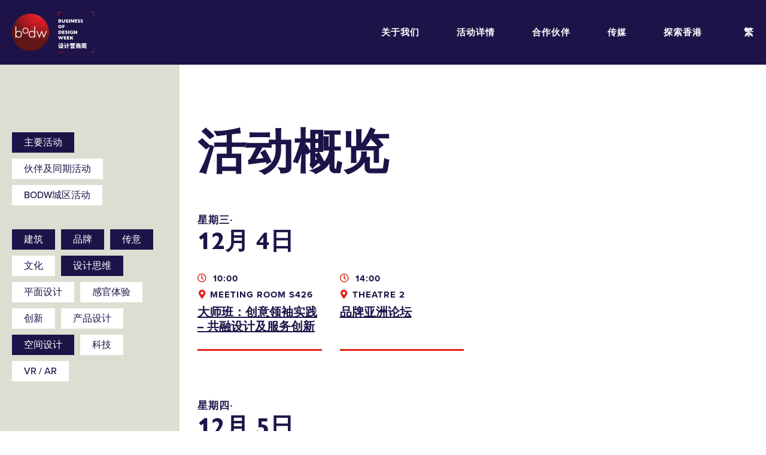

--- FILE ---
content_type: text/html; charset=UTF-8
request_url: https://2019.bodw.com/sc/programme/schedule/?keywords=communication,space-design,architecture,design-thinking,branding
body_size: 30720
content:
<!DOCTYPE html>
<html lang="zh-CN" class="no-js">
<head>
	<meta charset="UTF-8">
	<meta name="viewport" content="width=device-width, initial-scale=1, maximum-scale=1, user-scalable=no">
	<meta property="fb:app_id" content="142182736519765">
	<link rel="profile" href="http://gmpg.org/xfn/11">
	<title>Business Of Design Week 2019</title>

	<!-- Fav Icon Start -->
	<link rel="apple-touch-icon" sizes="57x57" href="https://2019.bodw.com/assets/images/favicon/apple-icon-57x57.png">
	<link rel="apple-touch-icon" sizes="60x60" href="https://2019.bodw.com/assets/images/favicon/apple-icon-60x60.png">
	<link rel="apple-touch-icon" sizes="72x72" href="https://2019.bodw.com/assets/images/favicon/apple-icon-72x72.png">
	<link rel="apple-touch-icon" sizes="76x76" href="https://2019.bodw.com/assets/images/favicon/apple-icon-76x76.png">
	<link rel="apple-touch-icon" sizes="114x114" href="https://2019.bodw.com/assets/images/favicon/apple-icon-114x114.png">
	<link rel="apple-touch-icon" sizes="120x120" href="https://2019.bodw.com/assets/images/favicon/apple-icon-120x120.png">
	<link rel="apple-touch-icon" sizes="144x144" href="https://2019.bodw.com/assets/images/favicon/apple-icon-144x144.png">
	<link rel="apple-touch-icon" sizes="152x152" href="https://2019.bodw.com/assets/images/favicon/apple-icon-152x152.png">
	<link rel="apple-touch-icon" sizes="180x180" href="https://2019.bodw.com/assets/images/favicon/apple-icon-180x180.png">
	<link rel="icon" type="image/png" sizes="192x192"  href="https://2019.bodw.com/assets/images/favicon/android-icon-192x192.png">
	<link rel="icon" type="image/png" sizes="32x32" href="https://2019.bodw.com/assets/images/favicon/favicon-32x32.png">
	<link rel="icon" type="image/png" sizes="96x96" href="https://2019.bodw.com/assets/images/favicon/favicon-96x96.png">
	<link rel="icon" type="image/png" sizes="16x16" href="https://2019.bodw.com/assets/images/favicon/favicon-16x16.png">
	<link rel="manifest" href="https://2019.bodw.com/assets/images/favicon/manifest.json">
	<meta name="msapplication-TileColor" content="#000000">
	<meta name="msapplication-TileImage" content="https://2019.bodw.com/assets/images/favicon/ms-icon-144x144.png">
	<meta name="theme-color" content="#000000">

	<script type="text/javascript">
		var rootURL = 'https://2019.bodw.com/';
		var root = 'https://2019.bodw.com/';
	</script>

	<link rel="stylesheet" href="https://2019.bodw.com/assets/css/bootstrap.min.css?v=4.1">
<link rel="stylesheet" href="https://2019.bodw.com/assets/vendors/fontawesome/css/all.css?v=4.1">
<link rel="stylesheet" href="https://2019.bodw.com/assets/vendors/swiper/swiper.css?v=4.1">
<link rel="stylesheet" href="https://use.typekit.net/ekh1lwq.css">
<link rel="stylesheet" href="https://2019.bodw.com/assets/css/styles.css?v=4.1">
<script src="https://2019.bodw.com/assets/js/jquery-3.3.1.min.js?v=4.1"></script>
<script src="https://2019.bodw.com/assets/js/bootstrap.min.js?v=4.1"></script>
<script src="https://2019.bodw.com/assets/vendors/masonry/masonry.pkgd.min.js?v=4.1"></script>
<script src="https://2019.bodw.com/assets/vendors/swiper/swiper.min.js?v=4.1"></script>
<script src="https://2019.bodw.com/assets/www_js/api.js?v=4.1"></script>
<script src="https://2019.bodw.com/assets/www_js/www_api_ebreg.js?v=4.1"></script>
<script src="https://2019.bodw.com/assets/www_js/share.js?v=4.1"></script>
<script src="https://2019.bodw.com/assets/js/main.js?v=4.1"></script>

	<!-- Google Tag Manager -->
	<script>(function(w,d,s,l,i){w[l]=w[l]||[];w[l].push({'gtm.start':
	new Date().getTime(),event:'gtm.js'});var f=d.getElementsByTagName(s)[0],
	j=d.createElement(s),dl=l!='dataLayer'?'&l='+l:'';j.async=true;j.src=
	'https://www.googletagmanager.com/gtm.js?id='+i+dl;f.parentNode.insertBefore(j,f);
	})(window,document,'script','dataLayer','GTM-PD3ZX4Q');</script>
	<!-- End Google Tag Manager -->
	<!--[if lt IE 9]>
	<script src="http://html5shim.googlecode.com/svn/trunk/html5.js"></script>
	<![endif]-->
	<!--linkedin-->
	<script type="text/javascript">
		_linkedin_partner_id = "797363";
		window._linkedin_data_partner_ids = window._linkedin_data_partner_ids || [];
		window._linkedin_data_partner_ids.push(_linkedin_partner_id);
		</script><script type="text/javascript">
		(function(){var s = document.getElementsByTagName("script")[0];
		var b = document.createElement("script");
		b.type = "text/javascript";b.async = true;
		b.src = "https://snap.licdn.com/li.lms-analytics/insight.min.js";
		s.parentNode.insertBefore(b, s);})();
		</script>
	<!--linkedin-->
	<title>活动概览 - Business Of Design Week 2019</title>

<!-- This site is optimized with the Yoast SEO plugin v12.0 - https://yoast.com/wordpress/plugins/seo/ -->
<link rel="canonical" href="https://2019.bodw.com/sc/programme/schedule/" />
<meta property="og:locale" content="zh_CN" />
<meta property="og:type" content="article" />
<meta property="og:title" content="活动概览 - Business Of Design Week 2019" />
<meta property="og:url" content="https://2019.bodw.com/sc/programme/schedule/" />
<meta property="og:site_name" content="Business Of Design Week 2019" />
<meta name="twitter:card" content="summary_large_image" />
<meta name="twitter:title" content="活动概览 - Business Of Design Week 2019" />
<script type='application/ld+json' class='yoast-schema-graph yoast-schema-graph--main'>{"@context":"https://schema.org","@graph":[{"@type":"WebSite","@id":"https://2019.bodw.com/sc/#website","url":"https://2019.bodw.com/sc/","name":"Business Of Design Week 2019"},{"@type":"WebPage","@id":"https://2019.bodw.com/sc/programme/schedule/#webpage","url":"https://2019.bodw.com/sc/programme/schedule/","inLanguage":"zh-CN","name":"\u6d3b\u52a8\u6982\u89c8 - Business Of Design Week 2019","isPartOf":{"@id":"https://2019.bodw.com/sc/#website"},"datePublished":"2019-09-17T04:40:05+00:00","dateModified":"2020-01-09T09:45:24+00:00"}]}</script>
<!-- / Yoast SEO plugin. -->

<link rel='dns-prefetch' href='//s.w.org' />
<link rel='stylesheet' id='wp-block-library-css'  href='https://2019.bodw.com/www_cp/wp-includes/css/dist/block-library/style.min.css?ver=5.2.4' type='text/css' media='all' />
<link hreflang="en" href="https://2019.bodw.com/en/programme/schedule/?keywords=communication,space-design,architecture,design-thinking,branding" rel="alternate" />
<link hreflang="tc" href="https://2019.bodw.com/tc/programme/schedule/?keywords=communication,space-design,architecture,design-thinking,branding" rel="alternate" />
<link hreflang="sc" href="https://2019.bodw.com/sc/programme/schedule/?keywords=communication,space-design,architecture,design-thinking,branding" rel="alternate" />
<link hreflang="x-default" href="https://2019.bodw.com/en/programme/schedule/?keywords=communication,space-design,architecture,design-thinking,branding" rel="alternate" />
<meta name="generator" content="qTranslate-X 3.4.6.8" />
</head>

<body class="page-template page-template-page-templates page-template-page-schedule page-template-page-templatespage-schedule-php page page-id-2186 page-parent page-child parent-pageid-14">
	<!-- Google Tag Manager (noscript) -->
	<noscript><iframe src="https://www.googletagmanager.com/ns.html?id=GTM-PD3ZX4Q"
	height="0" width="0" style="display:none;visibility:hidden"></iframe></noscript>
	<!-- End Google Tag Manager (noscript) -->
	<div class="global-container">
		<div class="preloader"></div>
		<!-- main-navigation start -->
<header class="header wrapper--flex">
	<a class="header__left" href="https://2019.bodw.com/sc/">
			<img class="logo--graph" src="https://2019.bodw.com/assets/images/logo@2x.png">
			<img class="logo--text en" src="https://2019.bodw.com/assets/images/logo-text@2x.png" style="display:none">
			<img class="logo--text tc" src="https://2019.bodw.com/assets/images/logo-text-tc@2x.png" style="display:none">
			<img class="logo--text sc" src="https://2019.bodw.com/assets/images/logo-text-sc@2x.png" style="display:none">
	</a>
	<div class="header__right d-none d-lg-flex">
		<ul class="nav">
			<li class="nav__parent"><div class="corner">
											<div class="corner__item tl"></div>
											<div class="corner__item tr"></div>
											<div class="corner__item bl"></div>
											<div class="corner__item br"></div>
									</div><a href="https://2019.bodw.com/sc/about/">关于我们</a><ul class="nav__sub">    <li><a href="https://2019.bodw.com/sc/about/bodw2019/">设计营商周2019</a></li>
      <li><a href="https://2019.bodw.com/sc/about/why_attend/">活动花絮</a></li>
      <li><a href="https://2019.bodw.com/sc/about/previous_bodw/">历年精彩片段</a></li>
      <li><a href="https://2019.bodw.com/sc/about/experience_bodw/">体验设计营商周</a></li>
      <li><a href="https://2019.bodw.com/sc/about/contact-us/">联络我们</a></li>
  </ul></li><li class="nav__parent"><div class="corner">
											<div class="corner__item tl"></div>
											<div class="corner__item tr"></div>
											<div class="corner__item bl"></div>
											<div class="corner__item br"></div>
									</div><a href="https://2019.bodw.com/sc/programme/">活动详情</a><ul class="nav__sub">    <li><a href="https://2019.bodw.com/sc/programme/speakers/">演讲嘉宾</a></li>
      <li><a href="https://2019.bodw.com/sc/programme/schedule/">活动概览</a></li>
  </ul></li><li class="nav__parent"><div class="corner">
											<div class="corner__item tl"></div>
											<div class="corner__item tr"></div>
											<div class="corner__item bl"></div>
											<div class="corner__item br"></div>
									</div><a href="https://2019.bodw.com/sc/partners/">合作伙伴</a></li><li class="nav__parent"><div class="corner">
											<div class="corner__item tl"></div>
											<div class="corner__item tr"></div>
											<div class="corner__item bl"></div>
											<div class="corner__item br"></div>
									</div><a href="https://2019.bodw.com/sc/media_n_press/">传媒</a><ul class="nav__sub">    <li><a href="https://2019.bodw.com/sc/media_n_press/press-release/">新闻稿</a></li>
      <li><a href="https://2019.bodw.com/sc/media_n_press/media-kit/">媒体下载区</a></li>
  </ul></li><li class="nav__parent"><div class="corner">
											<div class="corner__item tl"></div>
											<div class="corner__item tr"></div>
											<div class="corner__item bl"></div>
											<div class="corner__item br"></div>
									</div><a href="https://2019.bodw.com/sc/explore_hk/">探索香港</a></li>		</ul>
		<a class="btn btn--header gtag_action" href="https://2019.bodw.com/sc/?page_id=2486" data-category="main_nav" data-label="programme Buy">立即购票</a>			<div class="lang">
				<a href="https://2019.bodw.com/tc/programme/schedule/">繁</a>
				<ul class="lang__nav nav__sub">
						<li><a href="https://2019.bodw.com/sc/programme/schedule/">简</a></li>
						<li><a href="https://2019.bodw.com/en/programme/schedule/">EN</a></li>
				</ul>
			</div>
				<!-- <div class="search-btn"><i class="fas fa-search"></i></div> -->
	</div>
	<div class="header__right--res d-lg-none">
		<div class="menu-btn"></div>
</div>
<div class="menu--res">
	<div class="module module--accordion">
		<div class="accordion" id="accd-menu">
						<div class="card">
					<div class="card-header" id="accd-menu-header1">
						<h4 class="mb-0">
							<button class="label" type="button" data-toggle="collapse" data-target="#accd-menu-body1" aria-expanded="false" aria-controls="accd-menu-body1">
								关于我们							</button>
						</h4>
					</div>
										<div id="accd-menu-body1" class="collapse" aria-labelledby="accd-menu-header1" data-parent="#accd-menu">
						<div class="card-body">
							<a href="https://2019.bodw.com/sc/about/bodw2019/"><h5>设计营商周2019</h5></a><a href="https://2019.bodw.com/sc/about/why_attend/"><h5>活动花絮</h5></a><a href="https://2019.bodw.com/sc/about/previous_bodw/"><h5>历年精彩片段</h5></a><a href="https://2019.bodw.com/sc/about/experience_bodw/"><h5>体验设计营商周</h5></a><a href="https://2019.bodw.com/sc/about/contact-us/"><h5>联络我们</h5></a>						</div><!--card-body-->
					</div><!--collapse-->
							</div>
						<div class="card">
					<div class="card-header" id="accd-menu-header2">
						<h4 class="mb-0">
							<button class="label" type="button" data-toggle="collapse" data-target="#accd-menu-body2" aria-expanded="false" aria-controls="accd-menu-body2">
								活动详情							</button>
						</h4>
					</div>
										<div id="accd-menu-body2" class="collapse" aria-labelledby="accd-menu-header2" data-parent="#accd-menu">
						<div class="card-body">
							<a href="https://2019.bodw.com/sc/programme/speakers/"><h5>演讲嘉宾</h5></a><a href="https://2019.bodw.com/sc/programme/schedule/"><h5>活动概览</h5></a>						</div><!--card-body-->
					</div><!--collapse-->
							</div>
						<div class="card">
					<div class="card-header" id="accd-menu-header3">
						<h4 class="mb-0">
							<button class="label" type="button" data-toggle="collapse" data-target="#accd-menu-body3" aria-expanded="false" aria-controls="accd-menu-body3">
								<a href="https://2019.bodw.com/sc/partners/">合作伙伴</a>							</button>
						</h4>
					</div>
								</div>
						<div class="card">
					<div class="card-header" id="accd-menu-header4">
						<h4 class="mb-0">
							<button class="label" type="button" data-toggle="collapse" data-target="#accd-menu-body4" aria-expanded="false" aria-controls="accd-menu-body4">
								传媒							</button>
						</h4>
					</div>
										<div id="accd-menu-body4" class="collapse" aria-labelledby="accd-menu-header4" data-parent="#accd-menu">
						<div class="card-body">
							<a href="https://2019.bodw.com/sc/media_n_press/press-release/"><h5>新闻稿</h5></a><a href="https://2019.bodw.com/sc/media_n_press/media-kit/"><h5>媒体下载区</h5></a>						</div><!--card-body-->
					</div><!--collapse-->
							</div>
						<div class="card">
					<div class="card-header" id="accd-menu-header5">
						<h4 class="mb-0">
							<button class="label" type="button" data-toggle="collapse" data-target="#accd-menu-body5" aria-expanded="false" aria-controls="accd-menu-body5">
								<a href="https://2019.bodw.com/sc/explore_hk/">探索香港</a>							</button>
						</h4>
					</div>
								</div>
					</div><!-- accordion -->
	</div><!-- module module--accordion -->
	<div class="menu--res__control">
		<div class="control--top">
		<div class="close-btn">
			<div></div>
		</div><!--close-btn-->
					<div class="lang">
				<a href="https://2019.bodw.com/tc/explore_hk/">繁</a>
				<ul class="lang__nav nav__sub p-0">
						<li><a href="https://2019.bodw.com/sc/explore_hk/">简</a></li>
						<li><a href="https://2019.bodw.com/en/explore_hk/">EN</a></li>
				</ul>
			</div>
			</div><!--control--top-->
	<a class="label gtag_action" href="https://2019.bodw.com/sc/?page_id=2486" data-category="main_nav" data-label="programme Buy" >
										<div class="corner">
											<div class="corner__item tl"></div>
											<div class="corner__item tr"></div>
											<div class="corner__item bl"></div>
											<div class="corner__item br"></div>
									</div>
										立即购票
									</a>		<div class="control--bottom">
			<!-- <div class="search-btn"><i class="fas fa-search"></i></div> -->
		</div>
	</div><!-- menu--res__control -->
</div><!-- menu--res -->
</header>

	<div class="lightbox lightbox--announce">
			<div class="close-btn"><div></div></div>
			<div class="wrapper">
					<h5 class="title">「设计营商周2019」活动取消</h5>
					<p>鑑於香港近日的状况，香港设计中心今日宣佈取消原定於2019年12月2日至7日举行的设计营商周峰会。<br><br>我们为参与者、演讲嘉宾、赞助单位、合作伙伴以及支持者所带来的不便深感抱歉，并衷心感谢各位一直以来的支持。<br><br>已订购设计营商周门票的人士，稍後将有专人通知有关办理退款手续，我们期待在下次的设计营商周与您见面。<br><br>如有任何查询，请电邮至 <a href="mailTo:bodwreg2019@connexustravel.com">bodwreg2019@connexustravel.com</a> 或致电 （852）31518900。</p>
			</div>
	</div>
<div class="page page--schedule">
  <h1 class="title d-lg-none">活动概览</h1>  <div class="filter-trigger d-lg-none wrapper--flex">
      <p class="label m-0">筛选</p>
      <div class="icon-collapse"><div></div></div>
  </div>
  <div class="wrapper--flex wrapper--schedule">
  <section class="left d-lg-block">
    <div class="filter-gp filter-gp--type">
        <p class="label"></p>
        <div class="filter-gp__tag">
            <a class="active" href="https://2019.bodw.com/sc/programme/schedule/" target="_self">主要活动</a><a class="" href="https://2019.bodw.com/sc/programme/schedule/partner-programmes-concurrent-events/" target="_self">伙伴及同期活动</a><a class="" href="https://2019.bodw.com/sc/programme/schedule/bodw-cityprogramme/" target="_blank">BODW城区活动</a>        </div>
    </div>
        <div class="filter-gp filter-gp--keyword">
        <p class="label filter-gp__label"></p>
        <div class="filter-gp__tag">
          <a href="https://2019.bodw.com/sc/programme/schedule/?keywords=communication,space-design,design-thinking,branding" class="active">建筑</a><a href="https://2019.bodw.com/sc/programme/schedule/?keywords=communication,space-design,architecture,design-thinking" class="active">品牌</a><a href="https://2019.bodw.com/sc/programme/schedule/?keywords=space-design,architecture,design-thinking,branding" class="active">传意</a><a href="https://2019.bodw.com/sc/programme/schedule/?keywords=culture,communication,space-design,architecture,design-thinking,branding" class="">文化</a><a href="https://2019.bodw.com/sc/programme/schedule/?keywords=communication,space-design,architecture,branding" class="active">设计思维</a><a href="https://2019.bodw.com/sc/programme/schedule/?keywords=graphic-design,communication,space-design,architecture,design-thinking,branding" class="">平面设计</a><a href="https://2019.bodw.com/sc/programme/schedule/?keywords=immersive-experience,communication,space-design,architecture,design-thinking,branding" class="">感官体验</a><a href="https://2019.bodw.com/sc/programme/schedule/?keywords=innovation,communication,space-design,architecture,design-thinking,branding" class="">创新</a><a href="https://2019.bodw.com/sc/programme/schedule/?keywords=product-design,communication,space-design,architecture,design-thinking,branding" class="">产品设计</a><a href="https://2019.bodw.com/sc/programme/schedule/?keywords=communication,architecture,design-thinking,branding" class="active">空间设计</a><a href="https://2019.bodw.com/sc/programme/schedule/?keywords=technology,communication,space-design,architecture,design-thinking,branding" class="">科技</a><a href="https://2019.bodw.com/sc/programme/schedule/?keywords=vr-ar,communication,space-design,architecture,design-thinking,branding" class="">VR / AR</a>        </div>
    </div>
  </section>
<section class="right">
  <h1 class="title d-none d-lg-block">活动概览</h1>  <div class="schedule-list__day">
      <h3 class="title">
        <p>星期三∙</p>12月 4日       </h3>
      <div class="row">
      <a class="col-6 col-md-4 col-xl-3 schedule-item" href="https://2019.bodw.com/sc/event/masterclass/"  data-type="design-thinking">
		<p class="label">
			<i class="far fa-clock"></i>
			10:00		</p>
		<p class="label">
											<i class="fas fa-map-marker-alt"></i>Meeting Room S426
										</p>		<h6 class="title">
			大师班：创意领袖实践 &#8211; 共融设计及服务创新			<!-- <div class="icon icon-angle-double-next"></div> -->
		</h6>
</a>
<a class="col-6 col-md-4 col-xl-3 schedule-item" href="https://2019.bodw.com/sc/event/brand-asia-forum/"  data-type="communication">
		<p class="label">
			<i class="far fa-clock"></i>
			14:00		</p>
		<p class="label">
											<i class="fas fa-map-marker-alt"></i>Theatre 2
										</p>		<h6 class="title">
			品牌亚洲论坛			<!-- <div class="icon icon-angle-double-next"></div> -->
		</h6>
</a>
      </div>
  </div>
  <div class="schedule-list__day">
      <h3 class="title">
        <p>星期四∙</p>12月 5日       </h3>
      <div class="row">
      <a class="col-6 col-md-4 col-xl-3 schedule-item" href="https://2019.bodw.com/sc/event/plenary-i/"  data-type="design-thinking">
		<p class="label">
			<i class="far fa-clock"></i>
			09:30		</p>
		<p class="label">
											<i class="fas fa-map-marker-alt"></i>Hall 3G
										</p>		<h6 class="title">
			Plenary I			<!-- <div class="icon icon-angle-double-next"></div> -->
		</h6>
</a>
<a class="col-6 col-md-4 col-xl-3 schedule-item" href="https://2019.bodw.com/sc/event/communication-design/"  data-type="space-design">
		<p class="label">
			<i class="far fa-clock"></i>
			14:00		</p>
		<p class="label">
											<i class="fas fa-map-marker-alt"></i>Hall 3G
										</p>		<h6 class="title">
			传意与设计			<!-- <div class="icon icon-angle-double-next"></div> -->
		</h6>
</a>
<a class="col-6 col-md-4 col-xl-3 schedule-item" href="https://2019.bodw.com/sc/event/plenary-creative-mindset-design-thinking/"  data-type="space-design">
		<p class="label">
			<i class="far fa-clock"></i>
			14:00		</p>
		<p class="label">
											<i class="fas fa-map-marker-alt"></i>Theatre 1
										</p>		<h6 class="title">
			创意与设计思维			<!-- <div class="icon icon-angle-double-next"></div> -->
		</h6>
</a>
<a class="col-6 col-md-4 col-xl-3 schedule-item" href="https://2019.bodw.com/sc/event/space-design/"  data-type="space-design">
		<p class="label">
			<i class="far fa-clock"></i>
			14:00		</p>
		<p class="label">
											<i class="fas fa-map-marker-alt"></i>Theatre 2
										</p>		<h6 class="title">
			空间与设计			<!-- <div class="icon icon-angle-double-next"></div> -->
		</h6>
</a>
      </div>
  </div>
  <div class="schedule-list__day">
      <h3 class="title">
        <p>星期五∙</p>12月 6日       </h3>
      <div class="row">
      <a class="col-6 col-md-4 col-xl-3 schedule-item" href="https://2019.bodw.com/sc/event/plenary-ii/"  data-type="technology">
		<p class="label">
			<i class="far fa-clock"></i>
			09:30		</p>
		<p class="label">
											<i class="fas fa-map-marker-alt"></i>Hall 3G
										</p>		<h6 class="title">
			重点会议（二）			<!-- <div class="icon icon-angle-double-next"></div> -->
		</h6>
</a>
<a class="col-6 col-md-4 col-xl-3 schedule-item" href="https://2019.bodw.com/sc/event/design-for-asia/"  data-type="space-design">
		<p class="label">
			<i class="far fa-clock"></i>
			14:00		</p>
		<p class="label">
											<i class="fas fa-map-marker-alt"></i>Meeting Room S421
										</p>		<h6 class="title">
			设计•亚洲			<!-- <div class="icon icon-angle-double-next"></div> -->
		</h6>
</a>
<a class="col-6 col-md-4 col-xl-3 schedule-item" href="https://2019.bodw.com/sc/event/plenary-product-technology/"  data-type="technology">
		<p class="label">
			<i class="far fa-clock"></i>
			14:00		</p>
		<p class="label">
											<i class="fas fa-map-marker-alt"></i>Theatre 2
										</p>		<h6 class="title">
			产品与科技			<!-- <div class="icon icon-angle-double-next"></div> -->
		</h6>
</a>
<a class="col-6 col-md-4 col-xl-3 schedule-item" href="https://2019.bodw.com/sc/event/plenary-iii-culture-the-city-i/"  data-type="space-design">
		<p class="label">
			<i class="far fa-clock"></i>
			14:00		</p>
		<p class="label">
											<i class="fas fa-map-marker-alt"></i>Hall 3G
										</p>		<h6 class="title">
			重点会议（三）：文化与大都会（一）			<!-- <div class="icon icon-angle-double-next"></div> -->
		</h6>
</a>
      </div>
  </div>
  <div class="schedule-list__day">
      <h3 class="title">
        <p>星期六∙</p>12月 7日       </h3>
      <div class="row">
      <a class="col-6 col-md-4 col-xl-3 schedule-item" href="https://2019.bodw.com/sc/event/plenary-iii-culture-the-city-ii/"  data-type="space-design">
		<p class="label">
			<i class="far fa-clock"></i>
			09:30		</p>
		<p class="label">
											<i class="fas fa-map-marker-alt"></i>Hall 3G
										</p>		<h6 class="title">
			重点会议（三）：文化与大都会（二）			<!-- <div class="icon icon-angle-double-next"></div> -->
		</h6>
</a>
      </div>
  </div>
</section>
  </div>
  <!-- <a class="btn btn--blue btn--dl" href="#" target="_blank">Download Schedule</a> -->
</div><!--page--schedule-->
   </div> <!-- global-container end -->
  
<div class="lightbox lightbox--ebreg" id="ebreg">
		<div class="close-btn"><div></div></div>
		<div class="wrapper">
        <h4 class="title ebreg__title typo__title" id="ebreg-title">
            立即登记享用「设计营商周2020」早鸟优惠!        </h4>
        <div>
          <form class="ebreg-form form form--light">
              <div class="row">
                  <div class="col-xs-12 col-sm-6">
                  <input type="text" placeholder="名" name="f_name" required>
                  </div>
                  <div class="col-xs-12 col-sm-6">
                      <input type="text" placeholder="姓" name="l_name" required>
                  </div>
              </div>
              <div class="row">
                  <div class="col-12">
                      <input type="text" placeholder="电邮" name="email" required>
                  </div>
              </div>
              <div class="ebreg-form__email">
                  <div class="ebreg-form__email-cb">
                      <input type="checkbox"  name="argee_in_list" value="in" id="ebreg_argee_in_list">
                      <label class="ebreg-form__email-lbl" for="ebreg_argee_in_list">
                          本人同意收取香港设计中心的资讯、优惠及最新推广                      </label>
                  </div>

              </div>
          </form>
          <button class="btn btn--submit btn--red ebreg__btn" type="submit">提交</button>
        </div>
        <div class="notice__msg">
          <!-- <i class="fas fa-spinner"></i> -->
          <span class="content"></span>
        </div>
    </div>
</div>
  <footer class="footer">
      <div class="row row--partner">
          <div class="row__col row__col--partner col-6 col-md-3">
              <p class="cap"></p>
              <a>
                  <img src="https://2019.bodw.com/assets/images/footer_bodw-logo@2x.png">
              </a>
          </div>
          <div class="row__col row__col--partner col-6 col-md-3">
              <p>主办机构</p>
              <a>
                  <img src="https://2019.bodw.com/assets/images/footer_hkdc-logo@2x.png">
              </a>
          </div>
          <div class="row__col row__col--partner col-6 col-md-3">
              <p>协办机构</p>
              <a>
                  <img src="https://2019.bodw.com/assets/images/footer_hktdc-logo@2x.png">
              </a>
          </div>
          <div class="row__col row__col--partner col-6 col-md-3">
              <p>主要赞助机构</p>
              <a>
                  <img src="https://2019.bodw.com/assets/images/footer_createhk-logo@2x.png">
              </a>
          </div>
      </div>
      <div class="row row--info">
        <div class="row__col row__col--info col-12 col-sm-6 col-lg-3">
            <p>设计营商周2019</p>
            <div class="content">
                <p>2019 年 12 月 2-7 日</p>
                <!-- <p>Mon-Sat, 8上午-5下午</p> -->
                <p><a href="https://www.google.com.hk/maps/place/%E9%A6%99%E6%B8%AF%E6%9C%83%E8%AD%B0%E5%B1%95%E8%A6%BD%E4%B8%AD%E5%BF%83/@22.2832239,114.1709087,17z/data=!3m1!4b1!4m5!3m4!1s0x3404005f282fcb07:0x5788753295d7801e!8m2!3d22.283219!4d114.1731027?hl=zh-TW" target="_blank">
                  <p>香港会议展览中心<br />
香港湾仔博览道1号</p>                </a></p>
            </div>
        </div>
        <div class="row__col row__col--info col-12 col-sm-6 col-lg-3">
            <p>联络及关注我们</p>
            <div class="content content--icon">

                <p><i class="fas fa-envelope"></i>
                  <a href="mailto:bodw@hkdesigncentre.org" target=_blank>bodw@hkdesigncentre.org</a>                </p>
                <p><i class="fas fa-phone-alt"></i>
                  <a href="tel:+85225228688" target=_blank>+852 2522 8688</a>                </p>
            </div>
            <div class="social">
                <a href="https://www.instagram.com/bodw_hkdc/" target="_blank"><i class="fab fa-instagram"></i></a>
                <a href="https://www.facebook.com/bodwhkdc/" target="_blank"><i class="fab fa-facebook-square"></i></a>
                <a href="https://twitter.com/BodwHK" target="_blank"><i class="fab fa-twitter"></i></a>
                <a href="https://www.weibo.com/bodw?topnav=1&wvr=6&topsug=1" target="_blank"><i class="fab fa-weibo"></i></a>
                <a href="https://www.linkedin.com/company/18248833" target="_blank"><i class="fab fa-linkedin"></i></a>
                <!-- <a href="#" target="_blank"><i class="fab fa-weixin"></i></a> -->
                <a href="https://www.youtube.com/channel/UCXHhbfccpMH_AantBXgBCeA" target="_blank"><i class="fab fa-youtube"></i></a>
            </div>
        </div>
        <div class="row__col row__col--info col-12 col-lg-3">
            <p>订阅我们</p>
            <form class="form form--subcribe form--dark" action="" method="post">
                <input type="text" name="subscribe" placeholder="订阅我们，了解最新动态">
                <button class="btn--icon btn-subscribe" type="submit" name="submit"><div class="icon icon-angle-next"></div></button>
                <div class="notice"></div>
            </form>
        </div>
      </div>
      <div class="row row--disclaimer">
        <div class="row__col col-12 col-md-8">
          <div class="content">
            <p>免责声明:香港特别行政区政府仅为本项目提供资助，除此之外并无参与项目。在本刊物／活动内（或由项目小组成员）表达的任何意见、研究成果、结论或建议，均不代表香港特别行政区政府、商务及经济发展局通讯及创意产业科、创意香港、创意智优计划秘书处或创意智优计划审核委员会的观点。<br><br>主办单位保留更改节目流程之最终权利。</p>
          </div>
        </div>
      </div>
      <p class="copyright">All rights reserved. Hong Kong Design Centre © 2019 - Business of Design Week.</p>
    </footer>
    <script src="https://2019.bodw.com/assets/www_js/www_tag_ga_event.js"></script>
  </body>
</html>


--- FILE ---
content_type: application/javascript
request_url: https://2019.bodw.com/assets/www_js/www_api_ebreg.js?v=4.1
body_size: 3783
content:
jQuery(document).ready(function() {
	var subscribeTO = "";
	if($('#ebreg form.ebreg-form').length){
		$('#ebreg button.ebreg__btn').click(function(e) {
			e.preventDefault();
			$('#ebreg .notice__msg>.content').text('');
			$('#ebreg').removeClass('has-error');
			var errorMsg = '';
			var f_name = $('#ebreg input[name=f_name]').val();
			var l_name = $('#ebreg input[name=l_name]').val();
			var email = $('#ebreg input[name=email]').val();
			var argee_in_list = 'disagree';

			if(jQuery('#ebreg input[name=argee_in_list]:checked').val()=='in'){
				argee_in_list ='agree';
			}
			if(f_name==''){
				errorMsg = 'Please fill in first name.<br/>';
			}
			if(l_name==''){
				errorMsg = errorMsg+'Please fill in last name.<br/>';
			}
			if(!validateForm(email)){
				errorMsg = errorMsg+'Please fill in valid email.<br/>';
			}

			if(errorMsg){
				$('#ebreg').addClass('has-error');
				$('#ebreg .notice__msg>.content').html(errorMsg);
			}else{
				$('.modal-body').slideUp();
				$('#ebreg').addClass('loading');

				$('#ebreg input[name=f_name]').val('');
				$('#ebreg input[name=l_name]').val('');
				$('#ebreg input[name=email]').val('');
				$('#ebreg input[name=argee_in_list]').prop('checked', false);

				$.ajax({
					url: rootURL+"en/api",
				  method: "POST",
				  data: {cmd:'subscribe_earlybird',email:email,f_name:f_name,l_name:l_name,inlist:argee_in_list},
				  success: function(data) {
				  	$('#ebreg').removeClass('loading');

				  	var result = jQuery.parseJSON(data);
				  	if(result.code===200){

						$('.modal-body').slideDown();
						$('.notice__msg>.content').text("Thank you.");
						/*
						gtag('event', 'Early Bird Submit', {
							'event_category': 'Early Bird Submit',
							'event_label': 'Early Bird Submit',
							'value': 'Success'
						});

						dataLayer.push({
							'event': 'Early Bird Submit'
						});
						*/
						subscriber_reset();
					}
				  }
				});
			}

		});

	}


	$('input.subscribe__input').keydown(function(){
		if($(this).parent().hasClass('has-error') || $(this).parent().hasClass('success')){
			clearTimeout(subscribeTO);
			$(this).parent().removeClass('has-error success');
			$('.subscribe .notice__msg>.content').text('');
		}
	});

	$('button.subscribe__btn').click(function(e){
		e.preventDefault();
		if(!$('.footer .subscribe').hasClass('loading')){
			if(validateForm( $('input.subscribe__input').val() )) {
				var vals = $('input.subscribe__input').val();
				$('input.subscribe__input').val('');

				$('.footer .subscribe').addClass('loading');
				$.ajax({
				  url: rootURL+"api",
				  method: "GET",
				  data: {cmd:'subscribe',value:vals},
				  success: function(data) {
				  	$('.footer .subscribe').removeClass('loading');
				  	var result = jQuery.parseJSON(data);
				  	if(result.code===200){
					  	$('.subscribe').addClass('success');
					  	$('.footer .subscribe .notice__msg>.content').text("Thank you.");
					  	subscriber_reset();
					}else{
						subscriber_error();
					}

				  }
				});
			} else {
				subscriber_error();
			}
		}
	});

	function subscriber_reset() {
		clearTimeout(subscribeTO);
		subscribeTO = setTimeout(function(){
			$('.footer .subscribe').removeClass('has-error success');
			$('.subscribe .notice__msg>.content').text('');
			$('#ebreg').removeClass('has-error success');
			$('#ebreg .notice__msg>.content').text('');
			$('.lightbox__close').trigger('click');
			//$('.footer .subscribe').removeClass('has-error success');
		},1000);
	}

	function subscriber_error() {
		console.log('error');
		$('.footer .subscribe').addClass('has-error');
		$('.footer .subscribe .notice__msg>.content').text('Invalid email.');
		subscriber_reset();
	}

	/* Email validation and ajax form */
	function validateForm(email){
		//var email = $('input.subscribe.form-control').val();
		if(email === "") {
			return false;
		}
		var regex = /^([a-zA-Z0-9_.+-])+\@(([a-zA-Z0-9-])+\.)+([a-zA-Z0-9]{2,4})+$/;
		return regex.test(email);
	}

});


--- FILE ---
content_type: application/javascript
request_url: https://2019.bodw.com/assets/www_js/api.js?v=4.1
body_size: 4731
content:
$(document).ready(function() {

	if($('footer input[name=subscribe]').length){
		$('footer button[type=submit].btn-subscribe').click(function(e) {
			e.preventDefault();
			var subscriberMail = $('footer input[name=subscribe]').val();
			$('.notice').text('');
			if(validateForm(subscriberMail)){
				$.ajax({
				  url: rootURL+"api",
				  method: "GET",
				  data: {cmd:'subscribe',value:subscriberMail},
				  success: function(data) {
						console.log(data);
				  	var result = jQuery.parseJSON(data);
			  		if(result.code===200){
			  			$('footer .notice').text('THANK YOU! 謝謝');
				  	  	$('footer input[name=subscribe]').val('');
				  	}else{
				  		$('footer .notice').text('Invalid email 電郵無效');
				  	}
				  }
				 });
			}else{
				$('footer .notice').text('Invalid email 電郵無效');
			}
		});
	}

	if($('.modal-body input[name=subscribe]').length){
		$('.modal-body button[type=submit].btn-subscribe').click(function(e) {
			e.preventDefault();
			var subscriberMail = $('.modal-body input[name=subscribe]').val();
			$('.modal-body .notice').text('');
			if(validateForm(subscriberMail)){
				$.ajax({
				  url: rootURL+"api",
				  method: "GET",
				  data: {cmd:'subscribe',value:subscriberMail},
				  success: function(data) {
						console.log(data);
				  	var result = jQuery.parseJSON(data);
			  		if(result.code===200){
			  			$('.modal-body .notice').text('THANK YOU! 謝謝');
				  	  	$('.modal-body input[name=subscribe]').val('');
				  	}else{
				  		$('.modal-body .notice').text('Invalid email 電郵無效');
				  	}
				  }
				 });
			}else{
				$('.modal-body .notice').text('Invalid email 電郵無效');
			}
		});
	}
	if($('#enquiry_form').length){
		$('#enquiry_form a#sendbtn').click(function(e) {
			e.preventDefault();
			$('#errorMsg').html('');
			var errorMsg = '';
			var full_name = $('input[name=message-name]').val();
			var email = $('input[name=message-email]').val();
			var subject = $('input[name=message-subject]').val();
			var msg = $('textarea[name=message]').val();

			if(full_name==''){
				errorMsg = 'Please fill in name.<br/>';
			}
			if(!validateForm(email)){
				errorMsg = errorMsg+'Please fill in valid email.<br/>';
			}
			if(subject==''){
				errorMsg = errorMsg+'Please fill in subject.<br/>';
			}
			if(msg==''){
				errorMsg = errorMsg+'Please fill in Message.';
			}

			if(errorMsg){
				$('#errorMsg').html(errorMsg);
			}else{
				var vals = new Object();
				vals.full_name = full_name;
				vals.email = email;
				vals.subject = subject;
				vals.msg  = msg;

				$.ajax({
				  url: rootURL+"api",
				  method: "GET",
				  data: {cmd:'enquiry',value:vals},
				  success: function(data) {
						console.log(data);
				  	var result = jQuery.parseJSON(data);
				  	if(result.code===200){
					  	$('#errorMsg').html('MESSAGE SENT!');
							$('input[name=message-name]').val('');
							$('input[name=message-email]').val('');
							$('input[name=message-subject]').val('');
							$('textarea[name=message]').val('');
					}
				  }
				});
			}
		});
	}

	/* Sponsorship */
	if($('#sponsorship_form').length){
		$('#sponsorship_form button[name=submit]').click(function(e) {
			e.preventDefault();
			console.log('log');
			$('#errorMsg').html('');
			var errorMsg = '';
			var full_name = $('#sponsorship_form input[name=full_name]').val();
			var email = $('#sponsorship_form input[name=email]').val();
			var phone = $('#sponsorship_form input[name=phone]').val();
			var cmp_name = $('#sponsorship_form input[name=cmp_name]').val();

			if(full_name==''){
				errorMsg = 'Please fill in name.<br/>';
			}
			if(!validateForm(email)){
				errorMsg = errorMsg+'Please fill in valid email.<br/>';
			}
			if(phone==''){
				errorMsg = errorMsg+'Please fill in phone number.<br/>';
			}
			if(cmp_name==''){
				errorMsg = errorMsg+'Please fill in company name.';
			}

			if(errorMsg){
				$('#errorMsg').html(errorMsg);
			}else{
				var vals = new Object();
				vals.full_name = full_name;
				vals.email = email;
				vals.phone = phone;
				vals.cmp_name  = cmp_name;

				$.ajax({
				  url: rootURL+"api",
				  method: "GET",
				  data: {cmd:'become_sponsor',value:vals},
				  success: function(data) {
						console.log(data);
				  	var result = jQuery.parseJSON(data);
				  	if(result.code===200){
					  	$('#errorMsg').html('SENT!');
							$('#sponsorship_form input[name=full_name]').val('');
							$('#sponsorship_form input[name=email]').val('');
							$('#sponsorship_form input[name=phone]').val('');
							$('#sponsorship_form input[name=cmp_name]').val('');
					}
				  }
				});
			}
		});
	}


	/* Email validation and ajax form */
	function validateForm(email){
		//var email = $('input.subscribe.form-control').val();
		if(email === "") {
			return false;
		}
		var regex = /^([a-zA-Z0-9_.+-])+\@(([a-zA-Z0-9-])+\.)+([a-zA-Z0-9]{2,4})+$/;
		return regex.test(email);
	}
});
